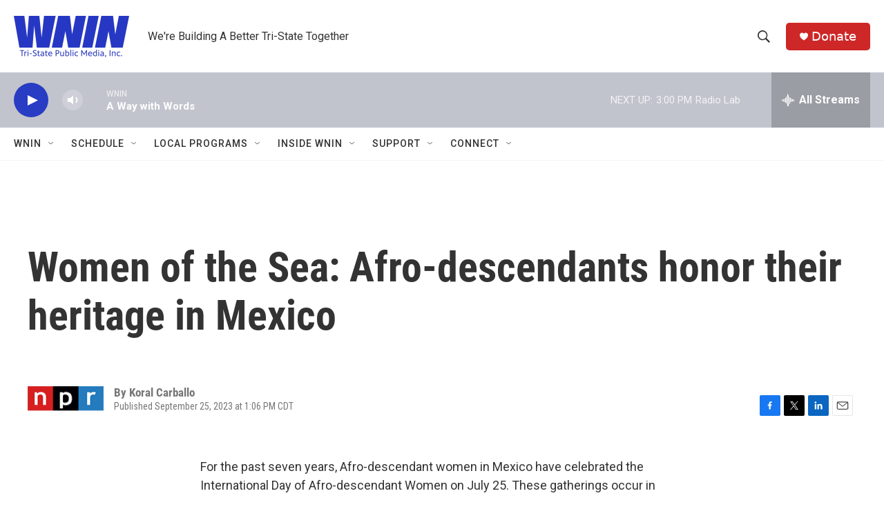

--- FILE ---
content_type: text/html
request_url: https://apps.npr.org/dailygraphics/graphics/women-of-sea-photos-20230921/Aleida.html?initialWidth=700&childId=responsive-embed-women-of-sea-photos-20230921-Aleida&parentTitle=Women%20of%20the%20Sea%3A%20Afro-descendants%20honor%20their%20heritage%20in%20Mexico&parentUrl=https%3A%2F%2Fnews.wnin.org%2F2023-09-25%2Fwomen-of-the-sea-afro-descendants-honor-their-heritage-in-mexico
body_size: 505
content:
<!doctype html>
<html lang="en">

<head>
    <meta charset="utf-8">
    <title>women-of-sea-photos-20230921</title>
    <meta name="viewport" content="width=device-width">
    <meta name="robots" content="noindex" />
    <base target="_blank">
    <link rel="stylesheet" href="./graphic.css">
    <script>window.GOOGLE_ANALYTICS_ID = "UA-5828686-75";</script>
    <!-- GDPR compliance -->
    <script src="https://apps.npr.org/gdpr/gdprCompliance.js"></script>
</head>
<body>


<div class="portrait-block left">
    <hr>
  <div class="row side-by-side">
    <div class="image-container">
      <img src="./synced/resized/Aleida.jpg" alt="">
      
      <p class="credit">Koral Carballo for<span class="widont">&nbsp;</span>NPR</p>
      
    </div>
    <div class="caption">
      <blockquote>Much of the memory and what has resisted for 500 years has been preserved by Black women through<span class="widont">&nbsp;</span>orality.</blockquote>
      <cite>
        <div class="name">
          Aleida Violeta Vazquez<span class="widont">&nbsp;</span>Cisneros
        </div>

        
      </cite>
    </div>
  </div>
</div>



<script src="./graphic.js"></script>

</body>
</html>


--- FILE ---
content_type: text/html
request_url: https://apps.npr.org/dailygraphics/graphics/women-of-sea-photos-20230921/Celeste.html?initialWidth=700&childId=responsive-embed-women-of-sea-photos-20230921-Celeste&parentTitle=Women%20of%20the%20Sea%3A%20Afro-descendants%20honor%20their%20heritage%20in%20Mexico&parentUrl=https%3A%2F%2Fnews.wnin.org%2F2023-09-25%2Fwomen-of-the-sea-afro-descendants-honor-their-heritage-in-mexico
body_size: 505
content:
<!doctype html>
<html lang="en">

<head>
    <meta charset="utf-8">
    <title>women-of-sea-photos-20230921</title>
    <meta name="viewport" content="width=device-width">
    <meta name="robots" content="noindex" />
    <base target="_blank">
    <link rel="stylesheet" href="./graphic.css">
    <script>window.GOOGLE_ANALYTICS_ID = "UA-5828686-75";</script>
    <!-- GDPR compliance -->
    <script src="https://apps.npr.org/gdpr/gdprCompliance.js"></script>
</head>
<body>


<div class="portrait-block right">
    <hr>
  <div class="row side-by-side">
    <div class="image-container">
      <img src="./synced/resized/Celeste.jpg" alt="">
      
      <p class="credit">Koral Carballo for<span class="widont">&nbsp;</span>NPR</p>
      
    </div>
    <div class="caption">
      <blockquote>Recognizing myself as Afro-Mexican gave me the opportunity to learn about my history<span class="widont">&nbsp;</span>&#8230;</blockquote>
      <cite>
        <div class="name">
          María Celeste Sánchez<span class="widont">&nbsp;</span>Ugía
        </div>

        
      </cite>
    </div>
  </div>
</div>



<script src="./graphic.js"></script>

</body>
</html>


--- FILE ---
content_type: text/html
request_url: https://apps.npr.org/dailygraphics/graphics/women-of-sea-photos-20230921/Dora.html?initialWidth=700&childId=responsive-embed-women-of-sea-photos-20230921-Dora&parentTitle=Women%20of%20the%20Sea%3A%20Afro-descendants%20honor%20their%20heritage%20in%20Mexico&parentUrl=https%3A%2F%2Fnews.wnin.org%2F2023-09-25%2Fwomen-of-the-sea-afro-descendants-honor-their-heritage-in-mexico
body_size: 488
content:
<!doctype html>
<html lang="en">

<head>
    <meta charset="utf-8">
    <title>women-of-sea-photos-20230921</title>
    <meta name="viewport" content="width=device-width">
    <meta name="robots" content="noindex" />
    <base target="_blank">
    <link rel="stylesheet" href="./graphic.css">
    <script>window.GOOGLE_ANALYTICS_ID = "UA-5828686-75";</script>
    <!-- GDPR compliance -->
    <script src="https://apps.npr.org/gdpr/gdprCompliance.js"></script>
</head>
<body>


<div class="portrait-block left">
    <hr>
  <div class="row side-by-side">
    <div class="image-container">
      <img src="./synced/resized/Dora.jpg" alt="">
      
      <p class="credit">Koral Carballo for<span class="widont">&nbsp;</span>NPR</p>
      
    </div>
    <div class="caption">
      <blockquote>Even though I was born in Tamiahua and now live in the USA, I am still Mexican and a Black<span class="widont">&nbsp;</span>woman.</blockquote>
      <cite>
        <div class="name">
          Dora Careaga
        </div>

        
      </cite>
    </div>
  </div>
</div>



<script src="./graphic.js"></script>

</body>
</html>


--- FILE ---
content_type: text/html
request_url: https://apps.npr.org/dailygraphics/graphics/women-of-sea-photos-20230921/Poli.html?initialWidth=700&childId=responsive-embed-women-of-sea-photos-20230921-Poli&parentTitle=Women%20of%20the%20Sea%3A%20Afro-descendants%20honor%20their%20heritage%20in%20Mexico&parentUrl=https%3A%2F%2Fnews.wnin.org%2F2023-09-25%2Fwomen-of-the-sea-afro-descendants-honor-their-heritage-in-mexico
body_size: 478
content:
<!doctype html>
<html lang="en">

<head>
    <meta charset="utf-8">
    <title>women-of-sea-photos-20230921</title>
    <meta name="viewport" content="width=device-width">
    <meta name="robots" content="noindex" />
    <base target="_blank">
    <link rel="stylesheet" href="./graphic.css">
    <script>window.GOOGLE_ANALYTICS_ID = "UA-5828686-75";</script>
    <!-- GDPR compliance -->
    <script src="https://apps.npr.org/gdpr/gdprCompliance.js"></script>
</head>
<body>


<div class="portrait-block right">
    <hr>
  <div class="row side-by-side">
    <div class="image-container">
      <img src="./synced/resized/Poli.jpg" alt="">
      
      <p class="credit">Koral Carballo for<span class="widont">&nbsp;</span>NPR</p>
      
    </div>
    <div class="caption">
      <blockquote>To be a Black woman is to be a leader, because we have been fighting all the time<span class="widont">&nbsp;</span>&#8230;</blockquote>
      <cite>
        <div class="name">
          Poli Havana
        </div>

        
      </cite>
    </div>
  </div>
</div>



<script src="./graphic.js"></script>

</body>
</html>


--- FILE ---
content_type: text/html
request_url: https://apps.npr.org/dailygraphics/graphics/women-of-sea-photos-20230921/Donaji.html?initialWidth=700&childId=responsive-embed-women-of-sea-photos-20230921-Donaji&parentTitle=Women%20of%20the%20Sea%3A%20Afro-descendants%20honor%20their%20heritage%20in%20Mexico&parentUrl=https%3A%2F%2Fnews.wnin.org%2F2023-09-25%2Fwomen-of-the-sea-afro-descendants-honor-their-heritage-in-mexico
body_size: 503
content:
<!doctype html>
<html lang="en">

<head>
    <meta charset="utf-8">
    <title>women-of-sea-photos-20230921</title>
    <meta name="viewport" content="width=device-width">
    <meta name="robots" content="noindex" />
    <base target="_blank">
    <link rel="stylesheet" href="./graphic.css">
    <script>window.GOOGLE_ANALYTICS_ID = "UA-5828686-75";</script>
    <!-- GDPR compliance -->
    <script src="https://apps.npr.org/gdpr/gdprCompliance.js"></script>
</head>
<body>


<div class="portrait-block left">
    <hr>
  <div class="row side-by-side">
    <div class="image-container">
      <img src="./synced/resized/Donaji.jpg" alt="">
      
      <p class="credit">Koral Carballo for<span class="widont">&nbsp;</span>NPR</p>
      
    </div>
    <div class="caption">
      <blockquote>Together with my allies, we have appropriated this term [Afro-descendant] in order to feel belonging and<span class="widont">&nbsp;</span>pride.</blockquote>
      <cite>
        <div class="name">
          Donají Mendez
        </div>

        
      </cite>
    </div>
  </div>
</div>



<script src="./graphic.js"></script>

</body>
</html>


--- FILE ---
content_type: text/html
request_url: https://apps.npr.org/dailygraphics/graphics/women-of-sea-photos-20230921/Mayra.html?initialWidth=700&childId=responsive-embed-women-of-sea-photos-20230921-Mayra&parentTitle=Women%20of%20the%20Sea%3A%20Afro-descendants%20honor%20their%20heritage%20in%20Mexico&parentUrl=https%3A%2F%2Fnews.wnin.org%2F2023-09-25%2Fwomen-of-the-sea-afro-descendants-honor-their-heritage-in-mexico
body_size: 499
content:
<!doctype html>
<html lang="en">

<head>
    <meta charset="utf-8">
    <title>women-of-sea-photos-20230921</title>
    <meta name="viewport" content="width=device-width">
    <meta name="robots" content="noindex" />
    <base target="_blank">
    <link rel="stylesheet" href="./graphic.css">
    <script>window.GOOGLE_ANALYTICS_ID = "UA-5828686-75";</script>
    <!-- GDPR compliance -->
    <script src="https://apps.npr.org/gdpr/gdprCompliance.js"></script>
</head>
<body>


<div class="portrait-block right">
    <hr>
  <div class="row side-by-side">
    <div class="image-container">
      <img src="./synced/resized/Mayra.jpg" alt="">
      
      <p class="credit">Koral Carballo for<span class="widont">&nbsp;</span>NPR</p>
      
    </div>
    <div class="caption">
      <blockquote>We are breaking with our destiny and vindicating our ancestors who did not have the opportunity to dance with us<span class="widont">&nbsp;</span>&#8230;</blockquote>
      <cite>
        <div class="name">
          Mayra Herrera
        </div>

        
      </cite>
    </div>
  </div>
</div>



<script src="./graphic.js"></script>

</body>
</html>


--- FILE ---
content_type: text/html
request_url: https://apps.npr.org/dailygraphics/graphics/women-of-sea-photos-20230921/Junko.html?initialWidth=700&childId=responsive-embed-women-of-sea-photos-20230921-Junko&parentTitle=Women%20of%20the%20Sea%3A%20Afro-descendants%20honor%20their%20heritage%20in%20Mexico&parentUrl=https%3A%2F%2Fnews.wnin.org%2F2023-09-25%2Fwomen-of-the-sea-afro-descendants-honor-their-heritage-in-mexico
body_size: 460
content:
<!doctype html>
<html lang="en">

<head>
    <meta charset="utf-8">
    <title>women-of-sea-photos-20230921</title>
    <meta name="viewport" content="width=device-width">
    <meta name="robots" content="noindex" />
    <base target="_blank">
    <link rel="stylesheet" href="./graphic.css">
    <script>window.GOOGLE_ANALYTICS_ID = "UA-5828686-75";</script>
    <!-- GDPR compliance -->
    <script src="https://apps.npr.org/gdpr/gdprCompliance.js"></script>
</head>
<body>


<div class="portrait-block left">
    <hr>
  <div class="row side-by-side">
    <div class="image-container">
      <img src="./synced/resized/Junko.jpg" alt="">
      
      <p class="credit">Koral Carballo for<span class="widont">&nbsp;</span>NPR</p>
      
    </div>
    <div class="caption">
      <blockquote>It is a way in which I move around the world<span class="widont">&nbsp;</span>&#8230;</blockquote>
      <cite>
        <div class="name">
          Jumko Ogata
        </div>

        
      </cite>
    </div>
  </div>
</div>



<script src="./graphic.js"></script>

</body>
</html>


--- FILE ---
content_type: text/html
request_url: https://apps.npr.org/dailygraphics/graphics/women-of-sea-photos-20230921/Yolanda.html?initialWidth=700&childId=responsive-embed-women-of-sea-photos-20230921-Yolanda&parentTitle=Women%20of%20the%20Sea%3A%20Afro-descendants%20honor%20their%20heritage%20in%20Mexico&parentUrl=https%3A%2F%2Fnews.wnin.org%2F2023-09-25%2Fwomen-of-the-sea-afro-descendants-honor-their-heritage-in-mexico
body_size: 460
content:
<!doctype html>
<html lang="en">

<head>
    <meta charset="utf-8">
    <title>women-of-sea-photos-20230921</title>
    <meta name="viewport" content="width=device-width">
    <meta name="robots" content="noindex" />
    <base target="_blank">
    <link rel="stylesheet" href="./graphic.css">
    <script>window.GOOGLE_ANALYTICS_ID = "UA-5828686-75";</script>
    <!-- GDPR compliance -->
    <script src="https://apps.npr.org/gdpr/gdprCompliance.js"></script>
</head>
<body>


<div class="portrait-block right">
    <hr>
  <div class="row side-by-side">
    <div class="image-container">
      <img src="./synced/resized/Yolanda.jpg" alt="">
      
      <p class="credit">Koral Carballo for<span class="widont">&nbsp;</span>NPR</p>
      
    </div>
    <div class="caption">
      <blockquote>It is a day where I feel happy together with my<span class="widont">&nbsp;</span>sisters.</blockquote>
      <cite>
        <div class="name">
          Yolanda Camacho
        </div>

        
      </cite>
    </div>
  </div>
</div>



<script src="./graphic.js"></script>

</body>
</html>


--- FILE ---
content_type: text/html
request_url: https://apps.npr.org/dailygraphics/graphics/women-of-sea-photos-20230921/Paula.html?initialWidth=700&childId=responsive-embed-women-of-sea-photos-20230921-Paula&parentTitle=Women%20of%20the%20Sea%3A%20Afro-descendants%20honor%20their%20heritage%20in%20Mexico&parentUrl=https%3A%2F%2Fnews.wnin.org%2F2023-09-25%2Fwomen-of-the-sea-afro-descendants-honor-their-heritage-in-mexico
body_size: 490
content:
<!doctype html>
<html lang="en">

<head>
    <meta charset="utf-8">
    <title>women-of-sea-photos-20230921</title>
    <meta name="viewport" content="width=device-width">
    <meta name="robots" content="noindex" />
    <base target="_blank">
    <link rel="stylesheet" href="./graphic.css">
    <script>window.GOOGLE_ANALYTICS_ID = "UA-5828686-75";</script>
    <!-- GDPR compliance -->
    <script src="https://apps.npr.org/gdpr/gdprCompliance.js"></script>
</head>
<body>


<div class="portrait-block left">
    <hr>
  <div class="row side-by-side">
    <div class="image-container">
      <img src="./synced/resized/Paula.jpg" alt="">
      
      <p class="credit">Koral Carballo for<span class="widont">&nbsp;</span>NPR</p>
      
    </div>
    <div class="caption">
      <blockquote>Motivated by racism, my personal experience gave me the strength to continue fighting<span class="widont">&nbsp;</span>&#8230;</blockquote>
      <cite>
        <div class="name">
          Paula Cruz Guzman
        </div>

        
      </cite>
    </div>
  </div>
</div>



<script src="./graphic.js"></script>

</body>
</html>


--- FILE ---
content_type: text/css
request_url: https://apps.npr.org/dailygraphics/graphics/women-of-sea-photos-20230921/graphic.css
body_size: 1460
content:
* {
  box-sizing: border-box;
  -webkit-tap-highlight-color: transparent;
}
html {
  -webkit-text-size-adjust: none;
}
body {
  margin: 0;
  padding: 33px 0;
  font: 14px/1.4 'Helvetica Neue', 'Helvetica', 'Arial', sans-serif;
  color: #555;
  touch-action: manipulation;
}
img,
svg {
  max-width: 100%;
}
h1 {
  margin: 0 0 33px 0;
  font-size: 20px;
  color: #666;
  font-family: 'Lato', 'Helvetica Neue', 'Helvetica', 'Arial', sans-serif;
  font-weight: normal;
  line-height: 1.3;
  font-weight: 400;
  -webkit-font-smoothing: antialiased;
}
h2 {
  font-weight: normal;
  color: #777;
  font-size: 12px;
  margin: -22px 0 22px 0;
  line-height: 1.6;
}
h3 {
  font-family: 'Source Sans Pro', 'Helvetica Neue', 'Helvetica', 'Arial', sans-serif;
  font-weight: 600;
  letter-spacing: 0.01em;
  text-transform: uppercase;
  letter-spacing: 0.05em;
  -webkit-font-smoothing: antialiased;
  margin: 0 0 15px 0;
  padding-top: 0;
  line-height: 1.2;
  font-size: 12px;
  color: #333;
}
.nowrap {
  white-space: nowrap;
}
.footnotes {
  margin-bottom: 20px;
}
.footnotes h4 {
  margin: 2px 0 7px 0;
  color: #666;
  font-size: 11px;
}
.footnotes p,
.footer p {
  margin: 2px 0 0 0;
  font-size: 11px;
  line-height: 1.7;
  color: #999;
}
.footer p {
  font-style: italic;
}
.footer p em {
  font-style: normal;
}
.footnotes p strong {
  color: #666;
}
a,
a:link,
a:visited {
  color: #4774CC;
  text-decoration: none;
}
a:hover,
a:active {
  color: #bccae5;
}
.graphic-wrapper {
  position: relative;
}
.graphic {
  position: relative;
  margin-bottom: 11px;
}
.graphic::after {
  content: "";
  display: block;
  height: 0;
  clear: both;
}
.graphic img {
  max-width: 100%;
  height: auto;
}
.key {
  margin: -11px 0 33px 0;
  padding: 0;
  list-style-type: none;
}
.key .key-item {
  display: inline-block;
  margin: 0 18px 0 0;
  padding: 0;
  line-height: 15px;
}
.key .key-item b {
  display: inline-block;
  width: 15px;
  height: 15px;
  margin-right: 6px;
  float: left;
}
.key .key-item label {
  white-space: nowrap;
  font-size: 12px;
  color: #666;
  font-weight: normal;
  -webkit-font-smoothing: antialiased;
}
svg {
  overflow: hidden;
}
.axis {
  font-size: 11px;
  -webkit-font-smoothing: antialiased;
  fill: #999;
}
.axis path,
.axis line {
  fill: none;
  stroke: #ccc;
  shape-rendering: crispEdges;
}
.axis.y path {
  display: none;
}
.axis.y .tick line {
  display: none;
}
.grid path {
  display: none;
}
.grid .tick {
  stroke: #eee;
  color: #eee;
  stroke-width: 1px;
  shape-rendering: crispEdges;
}
.grid.y g:first-child line {
  display: none;
}
.zero-line {
  stroke: #666;
  stroke-width: 1px;
  shape-rendering: crispEdges;
}
line,
rect {
  shape-rendering: crispEdges;
}
.bars rect {
  fill: #17807E;
}
.labels {
  position: absolute;
  margin: 0;
  padding: 0;
  list-style-type: none;
  border: none;
}
.labels li {
  position: absolute;
  text-align: right;
  font-size: 12px;
  line-height: 1.3;
  color: #666;
  display: table;
  -webkit-font-smoothing: antialiased;
}
.labels li span {
  display: table-cell;
  vertical-align: middle;
}
.value text {
  font-size: 10px;
  -webkit-font-smoothing: antialiased;
}
.value text.in {
  fill: #fff;
}
.value text.out {
  fill: #999;
}
body.hp {
  padding-top: 0;
  padding-bottom: 10px;
}
body.childlink {
  margin-left: auto;
  margin-right: auto;
  max-width: 800px;
}
img:not([alt]) {
  outline: 3px solid red;
}
[role="img"] img:not([alt]) {
  outline: none;
}
.sr-only {
  opacity: 0;
  position: absolute;
  left: -1000px;
  clip: inset(0, 0, 0, 0);
  width: 1px;
  height: 1px;
}
.portrait-block {
  max-width: 1000px;
  margin-left: auto;
  margin-right: auto;
}
.portrait-block .row.side-by-side {
  display: flex;
  align-items: center;
}
@media screen and (max-width: 500px) {
  .portrait-block .row.side-by-side {
    display: block;
  }
}
.portrait-block hr {
  max-width: 90%;
  border: 2px solid #EEE;
  margin: 30px auto;
}
.portrait-block .image-container {
  flex: 0 1 50%;
}
.portrait-block .image-container img {
  margin: auto;
  width: 100%;
  max-width: 1000px;
  display: block;
}
.center.portrait-block .image-container {
  max-width: 650px;
  margin-left: auto;
  margin-right: auto;
}
.portrait-block.right .image-container {
  order: 2;
}
.portrait-block .caption {
  padding: 2em;
  flex: 1;
  max-width: 680px;
  margin: auto;
}
.portrait-block .credit {
  color: #767676;
  font-size: 10px;
  font-style: italic;
  line-height: 20px;
  margin: 0;
  -webkit-font-smoothing: unset;
}
.portrait-block blockquote {
  font-family: 'Lato', 'Helvetica Neue', 'Helvetica', 'Arial', sans-serif;
  font-weight: normal;
  letter-spacing: 0.025em;
  color: #666;
  font-size: 1.3rem;
  margin: 0 0 1rem;
  padding: 0;
  line-height: 1.4;
  position: relative;
}
.portrait-block blockquote::before {
  content: "“";
  position: absolute;
  margin-left: -10px;
}
.portrait-block blockquote::after {
  content: "”";
}
.portrait-block cite {
  font-family: 'Lato', 'Helvetica Neue', 'Helvetica', 'Arial', sans-serif;
  font-weight: normal;
  letter-spacing: 0.025em;
  font-size: 1.1rem;
  display: inline-block;
  margin-top: 16px;
  font-style: normal;
}
.portrait-block cite .name {
  text-transform: uppercase;
  font-weight: bold;
  margin-bottom: 0.5rem;
}
.portrait-block cite .name .age,
.portrait-block cite .name .occupation,
.portrait-block cite .name .description {
  font-weight: normal;
  text-transform: none;
  color: #787878;
}
.portrait-block p.photo-caption {
  font-size: 0.85rem;
  color: #787878;
  margin: 1.4em 0 0 0;
}
body {
  padding-bottom: 5px;
}


--- FILE ---
content_type: application/javascript
request_url: https://apps.npr.org/dailygraphics/graphics/women-of-sea-photos-20230921/graphic.js
body_size: 4152
content:
(function (global, factory) {
  typeof exports === 'object' && typeof module !== 'undefined' ? module.exports = factory() :
  typeof define === 'function' && define.amd ? define(factory) :
  (global = typeof globalThis !== 'undefined' ? globalThis : global || self, global.dailygraphics = factory());
})(this, (function () { 'use strict';

  var graphic = {};

  var classify = function (str) {
    return (str + "").toLowerCase().replace(/\s+/g, '-') // Replace spaces with -
    .replace(/[^\w\-]+/g, '') // Remove all non-word chars
    .replace(/\-\-+/g, '-') // Replace multiple - with single -
    .replace(/^-+/, '') // Trim - from start of text
    .replace(/-+$/, ''); // Trim - from end of text
  };

  var colors = {
    "red1": "#6C2315",
    "red2": "#A23520",
    "red3": "#D8472B",
    "red4": "#E27560",
    "red5": "#ECA395",
    "red6": "#F5D1CA",
    "orange1": "#714616",
    "orange2": "#AA6A21",
    "orange3": "#E38D2C",
    "orange4": "#EAAA61",
    "orange5": "#F1C696",
    "orange6": "#F8E2CA",
    "yellow1": "#77631B",
    "yellow2": "#B39429",
    "yellow3": "#EFC637",
    "yellow4": "#F3D469",
    "yellow5": "#F7E39B",
    "yellow6": "#FBF1CD",
    "teal1": "#0B403F",
    "teal2": "#11605E",
    "teal3": "#17807E",
    "teal4": "#51A09E",
    "teal5": "#8BC0BF",
    "teal6": "#C5DFDF",
    "blue1": "#28556F",
    "blue2": "#3D7FA6",
    "blue3": "#51AADE",
    "blue4": "#7DBFE6",
    "blue5": "#A8D5EF",
    "blue6": "#D3EAF7"
  };

  var fmtComma = s => s.toLocaleString("en-US").replace(/\.0+$/, "");

  var getAPMonth$1 = function (date) {
    var apMonths = ["Jan.", "Feb.", "March", "April", "May", "June", "July", "Aug.", "Sept.", "Oct.", "Nov.", "Dec."];
    var thisMonth = date.getMonth();
    return apMonths[thisMonth];
  };

  var getAPMonth = getAPMonth$1;
  var formatters = {
    // 81
    yearAbbrev: d => (d.getFullYear() + "").slice(-2),
    // 1981
    yearFull: d => d.getFullYear(),
    // 7, 1981
    dayYear: d => d.getDate() + ", " + d.getFullYear(),
    // Nov. 7
    monthDay: d => getAPMonth(d) + " " + d.getDate(),
    // Nov. 7, 1981
    dateFull: d => getAPMonth(d) + " " + formatters.dayYear(d)
  };
  var formatDate = formatters;

  var formatStyle = function (props) {
    var s = "";

    for (var key in props) {
      s += `${key}: ${props[key].toString()}; `;
    }

    return s;
  };

  var getLocation = function (href) {
    var l = document.createElement("a");
    l.href = href;
    return l;
  };

  var getParameterByName$2 = function (name) {
    return new URLSearchParams(window.location.search).get(name);
  };

  /*
   * Checks if we are in production based on the url hostname
   * When embedded with pym it checks the parentUrl param
   * - If a url is given checks that
   * - If no url is given checks window.location.href
   */

  var isProduction = function () {
    let u = arguments.length > 0 && arguments[0] !== undefined ? arguments[0] : window.location.href;
    var url = new URL(u);
    var parentURL = url.searchParams.get("parentUrl");

    if (parentURL) {
      var parent = new URL(parentURL);
      return !parent.hostname.match(/^localhost|^stage-|^www-s1/i);
    }

    return true;
  };

  var makeTranslate = (x, y) => `translate(${x}, ${y})`;

  var urlToLocation$1 = function (url) {
    var a = document.createElement('a');
    a.href = url;
    return a;
  };

  /*
  * Wrap a block of SVG text to a given width
  * adapted from http://bl.ocks.org/mbostock/7555321
  */

  var wrapText = function (texts, width, lineHeight) {
    var eachText = function (text) {
      // work with arrays as well
      var words = text.textContent.split(/\s+/).reverse();
      var word = null;
      var line = [];
      var lineNumber = 0;
      var x = text.getAttribute("x") || 0;
      var y = text.getAttribute("y") || 0;
      var dx = parseFloat(text.getAttribute("dx")) || 0;
      var dy = parseFloat(text.getAttribute("dy")) || 0;
      text.textContent = "";
      var NS = "http://www.w3.org/2000/svg";
      var tspan = document.createElementNS(NS, "tspan");
      text.appendChild(tspan);
      var attrs = {
        x,
        y,
        dx: dx + "px",
        dy: dy + "px"
      };

      for (var k in attrs) {
        tspan.setAttribute(k, attrs[k]);
      }

      while (word = words.pop()) {
        line.push(word);
        tspan.textContent = line.join(" ");

        if (tspan.getComputedTextLength() > width) {
          line.pop();
          tspan.textContent = line.join(" ");
          line = [word];
          lineNumber += 1;
          tspan = document.createElementNS(NS, "tspan");
          text.appendChild(tspan);
          var attrs = {
            x,
            y,
            dx: dx + "px",
            dy: lineNumber * lineHeight + dy + "px"
          };

          for (var k in attrs) {
            tspan.setAttribute(k, attrs[k]);
          }

          tspan.textContent = word;
        }
      }
    }; // convert D3 to array


    if ("each" in texts) {
      // call D3-style
      texts = texts.nodes();
    }

    texts.forEach(eachText);
  };

  /*
   * Basic Javascript helpers used in analytics.js and graphics code.
   */
  var helpers = {
    classify: classify,
    COLORS: colors,
    fmtComma: fmtComma,
    formatDate: formatDate,
    formatStyle: formatStyle,
    getAPMonth: getAPMonth$1,
    getLocation: getLocation,
    getParameterByName: getParameterByName$2,
    isProduction: isProduction,
    makeTranslate: makeTranslate,
    urlToLocation: urlToLocation$1,
    wrapText: wrapText
  };

  /*
  These strings, e.g. 'C0001', come from OneTrust, and can be edited in the "categorizations" section of OneTrust's app.
  Be sure to update this file if you make changes in OneTrust's app.
  This file also exists in the DM and ID/Auth codebases
   */
  const STRICTLY_NECESSARY = 'C0001';
  const PERFORMANCE_AND_ANALYTICS = 'C0002';
  const FUNCTIONAL = 'C0003';
  const TARGETING_AND_SPONSOR = 'C0004';
  const SOCIAL_MEDIA = 'C0005';

  function hasConsentedTo(category) {
    // checking for "window" because this could run in a windowless unit-test environment
    if (window && typeof window.OnetrustActiveGroups !== 'undefined') {
      return window.OnetrustActiveGroups.split(',').includes(category);
    }

    return true;
  }

  var dataConsent = {
    STRICTLY_NECESSARY,
    PERFORMANCE_AND_ANALYTICS,
    FUNCTIONAL,
    TARGETING_AND_SPONSOR,
    SOCIAL_MEDIA,
    hasConsentedTo
  };

  /*
   * Module for tracking standardized analytics.
   */
  var {
    getParameterByName: getParameterByName$1,
    urlToLocation
  } = helpers;
  var DataConsent = dataConsent;

  (function () {
    var googleAnalyticsAlreadyInitialized = false;
    /*
     * Google Analytics
     */

    var DIMENSION_PARENT_URL = 'dimension1';
    var DIMENSION_PARENT_HOSTNAME = 'dimension2';
    var DIMENSION_PARENT_INITIAL_WIDTH = 'dimension3';

    var setupGoogle = function () {
      // Bail early if opted out of Performance and Analytics consent groups
      if (!DataConsent.hasConsentedTo(DataConsent.PERFORMANCE_AND_ANALYTICS)) return;

      (function (i, s, o, g, r, a, m) {
        i['GoogleAnalyticsObject'] = r;
        i[r] = i[r] || function () {
          (i[r].q = i[r].q || []).push(arguments);
        }, i[r].l = 1 * new Date();
        a = s.createElement(o), m = s.getElementsByTagName(o)[0];
        a.async = 1;
        a.src = g;
        m.parentNode.insertBefore(a, m);
      })(window, document, 'script', 'https://www.google-analytics.com/analytics.js', 'ga');

      ga('create', window.GOOGLE_ANALYTICS_ID, 'auto'); // By default Google tracks the query string, but we want to ignore it.

      var location = window.location.protocol + '//' + window.location.hostname + window.location.pathname;
      ga('set', 'location', location);
      ga('set', 'page', window.location.pathname); // Custom dimensions & metrics

      var parentUrl = getParameterByName$1('parentUrl') || '';
      var parentHostname = '';

      if (parentUrl) {
        parentHostname = urlToLocation(parentUrl).hostname;
      }

      var initialWidth = getParameterByName$1('initialWidth') || '';
      var customData = {};
      customData[DIMENSION_PARENT_URL] = parentUrl;
      customData[DIMENSION_PARENT_HOSTNAME] = parentHostname;
      customData[DIMENSION_PARENT_INITIAL_WIDTH] = initialWidth; // Track pageview

      ga('send', 'pageview', customData);
      googleAnalyticsAlreadyInitialized = true;
    };
    /*
     * Event tracking.
     */


    var trackEvent = function (eventName, label, value) {
      // Bail early if opted out of Performance and Analytics consent groups
      if (!DataConsent.hasConsentedTo(DataConsent.PERFORMANCE_AND_ANALYTICS)) return;
      var eventData = {
        'hitType': 'event',
        'eventCategory': document.title,
        'eventAction': eventName
      };

      if (label) {
        eventData['eventLabel'] = label;
      }

      if (value) {
        eventData['eventValue'] = value;
      } // Track details about the parent with each event


      var parentUrl = getParameterByName$1('parentUrl') || '';
      var parentHostname = '';

      if (parentUrl) {
        parentHostname = urlToLocation(parentUrl).hostname;
      }

      eventData[DIMENSION_PARENT_URL] = parentUrl;
      eventData[DIMENSION_PARENT_HOSTNAME] = parentHostname;
      ga('send', eventData);
    };

    setupGoogle(); // Listen for DataConsentChanged event

    document.addEventListener('npr:DataConsentChanged', () => {
      // Bail early if GA's already been set up
      if (googleAnalyticsAlreadyInitialized) return; // When a user opts into performance and analytics cookies, initialize GA

      if (DataConsent.hasConsentedTo(DataConsent.PERFORMANCE_AND_ANALYTICS)) {
        setupGoogle();
      }
    });
    return {
      'trackEvent': trackEvent
    };
  })();

  var {
    getParameterByName
  } = helpers;
  var pym_1 = new Promise(ok => {
    var url = "https://pym.nprapps.org/pym.v1.min.js";
    var script = document.createElement("script");
    script.src = url;
    document.head.appendChild(script);

    script.onload = function () {
      var child = new pym.Child(); // child.onMessage("on-screen", function(bucket) {
      //   analytics.trackEvent("on-screen", bucket);
      // });
      // child.onMessage("scroll-depth", function(data) {
      //   data = JSON.parse(data);
      //   analytics.trackEvent("scroll-depth", data.percent, data.seconds);
      // });

      ok(child);
    };
  });

  switch (getParameterByName("mode")) {
    // Homepage (if someone clicked the "This code will be embedded
    // on the NPR homepage." checkbox when pulling the embed code.)
    case "hp":
      document.body.classList.add("hp"); // isHomepage = true;

      break;
    // Direct links to the child page (iOS app workaround link)

    case "childlink":
      document.body.classList.add("childlink");
      break;
  }

  var url = "https://apps.npr.org/dailygraphics/graphics/fonts/js/lib/webfont.js";
  var script = document.createElement("script");
  script.src = url;
  document.head.appendChild(script);

  script.onload = function () {
    WebFont.load({
      custom: {
        families: ['Lato:n4,n9,i4,i9', 'Source+Sans+Pro:n6'],
        urls: ['https://s.npr.org/templates/css/fonts/Lato.css', 'https://s.npr.org/templates/css/fonts/SourceSansPro.css']
      },
      timeout: 10000
    });
  };

  ({
    isMobile: window.matchMedia("(max-width: 500px)"),
    isDesktop: window.matchMedia("(min-width: 501px)")
  });

  var pym$1 = pym_1;

  var onWindowLoaded = function () {
    pym$1.then(child => {
      child.sendHeight();
      window.addEventListener("resize", () => child.sendHeight());
    });
  }; // Initially load the graphic
  // wait for images to load. see: https://developer.mozilla.org/en-US/docs/Web/API/Window/load_event


  window.addEventListener("load", onWindowLoaded);

  return graphic;

}));

//# sourceMappingURL=./graphic.js.map

--- FILE ---
content_type: application/javascript
request_url: https://apps.npr.org/dailygraphics/graphics/women-of-sea-photos-20230921/graphic.js
body_size: 4152
content:
(function (global, factory) {
  typeof exports === 'object' && typeof module !== 'undefined' ? module.exports = factory() :
  typeof define === 'function' && define.amd ? define(factory) :
  (global = typeof globalThis !== 'undefined' ? globalThis : global || self, global.dailygraphics = factory());
})(this, (function () { 'use strict';

  var graphic = {};

  var classify = function (str) {
    return (str + "").toLowerCase().replace(/\s+/g, '-') // Replace spaces with -
    .replace(/[^\w\-]+/g, '') // Remove all non-word chars
    .replace(/\-\-+/g, '-') // Replace multiple - with single -
    .replace(/^-+/, '') // Trim - from start of text
    .replace(/-+$/, ''); // Trim - from end of text
  };

  var colors = {
    "red1": "#6C2315",
    "red2": "#A23520",
    "red3": "#D8472B",
    "red4": "#E27560",
    "red5": "#ECA395",
    "red6": "#F5D1CA",
    "orange1": "#714616",
    "orange2": "#AA6A21",
    "orange3": "#E38D2C",
    "orange4": "#EAAA61",
    "orange5": "#F1C696",
    "orange6": "#F8E2CA",
    "yellow1": "#77631B",
    "yellow2": "#B39429",
    "yellow3": "#EFC637",
    "yellow4": "#F3D469",
    "yellow5": "#F7E39B",
    "yellow6": "#FBF1CD",
    "teal1": "#0B403F",
    "teal2": "#11605E",
    "teal3": "#17807E",
    "teal4": "#51A09E",
    "teal5": "#8BC0BF",
    "teal6": "#C5DFDF",
    "blue1": "#28556F",
    "blue2": "#3D7FA6",
    "blue3": "#51AADE",
    "blue4": "#7DBFE6",
    "blue5": "#A8D5EF",
    "blue6": "#D3EAF7"
  };

  var fmtComma = s => s.toLocaleString("en-US").replace(/\.0+$/, "");

  var getAPMonth$1 = function (date) {
    var apMonths = ["Jan.", "Feb.", "March", "April", "May", "June", "July", "Aug.", "Sept.", "Oct.", "Nov.", "Dec."];
    var thisMonth = date.getMonth();
    return apMonths[thisMonth];
  };

  var getAPMonth = getAPMonth$1;
  var formatters = {
    // 81
    yearAbbrev: d => (d.getFullYear() + "").slice(-2),
    // 1981
    yearFull: d => d.getFullYear(),
    // 7, 1981
    dayYear: d => d.getDate() + ", " + d.getFullYear(),
    // Nov. 7
    monthDay: d => getAPMonth(d) + " " + d.getDate(),
    // Nov. 7, 1981
    dateFull: d => getAPMonth(d) + " " + formatters.dayYear(d)
  };
  var formatDate = formatters;

  var formatStyle = function (props) {
    var s = "";

    for (var key in props) {
      s += `${key}: ${props[key].toString()}; `;
    }

    return s;
  };

  var getLocation = function (href) {
    var l = document.createElement("a");
    l.href = href;
    return l;
  };

  var getParameterByName$2 = function (name) {
    return new URLSearchParams(window.location.search).get(name);
  };

  /*
   * Checks if we are in production based on the url hostname
   * When embedded with pym it checks the parentUrl param
   * - If a url is given checks that
   * - If no url is given checks window.location.href
   */

  var isProduction = function () {
    let u = arguments.length > 0 && arguments[0] !== undefined ? arguments[0] : window.location.href;
    var url = new URL(u);
    var parentURL = url.searchParams.get("parentUrl");

    if (parentURL) {
      var parent = new URL(parentURL);
      return !parent.hostname.match(/^localhost|^stage-|^www-s1/i);
    }

    return true;
  };

  var makeTranslate = (x, y) => `translate(${x}, ${y})`;

  var urlToLocation$1 = function (url) {
    var a = document.createElement('a');
    a.href = url;
    return a;
  };

  /*
  * Wrap a block of SVG text to a given width
  * adapted from http://bl.ocks.org/mbostock/7555321
  */

  var wrapText = function (texts, width, lineHeight) {
    var eachText = function (text) {
      // work with arrays as well
      var words = text.textContent.split(/\s+/).reverse();
      var word = null;
      var line = [];
      var lineNumber = 0;
      var x = text.getAttribute("x") || 0;
      var y = text.getAttribute("y") || 0;
      var dx = parseFloat(text.getAttribute("dx")) || 0;
      var dy = parseFloat(text.getAttribute("dy")) || 0;
      text.textContent = "";
      var NS = "http://www.w3.org/2000/svg";
      var tspan = document.createElementNS(NS, "tspan");
      text.appendChild(tspan);
      var attrs = {
        x,
        y,
        dx: dx + "px",
        dy: dy + "px"
      };

      for (var k in attrs) {
        tspan.setAttribute(k, attrs[k]);
      }

      while (word = words.pop()) {
        line.push(word);
        tspan.textContent = line.join(" ");

        if (tspan.getComputedTextLength() > width) {
          line.pop();
          tspan.textContent = line.join(" ");
          line = [word];
          lineNumber += 1;
          tspan = document.createElementNS(NS, "tspan");
          text.appendChild(tspan);
          var attrs = {
            x,
            y,
            dx: dx + "px",
            dy: lineNumber * lineHeight + dy + "px"
          };

          for (var k in attrs) {
            tspan.setAttribute(k, attrs[k]);
          }

          tspan.textContent = word;
        }
      }
    }; // convert D3 to array


    if ("each" in texts) {
      // call D3-style
      texts = texts.nodes();
    }

    texts.forEach(eachText);
  };

  /*
   * Basic Javascript helpers used in analytics.js and graphics code.
   */
  var helpers = {
    classify: classify,
    COLORS: colors,
    fmtComma: fmtComma,
    formatDate: formatDate,
    formatStyle: formatStyle,
    getAPMonth: getAPMonth$1,
    getLocation: getLocation,
    getParameterByName: getParameterByName$2,
    isProduction: isProduction,
    makeTranslate: makeTranslate,
    urlToLocation: urlToLocation$1,
    wrapText: wrapText
  };

  /*
  These strings, e.g. 'C0001', come from OneTrust, and can be edited in the "categorizations" section of OneTrust's app.
  Be sure to update this file if you make changes in OneTrust's app.
  This file also exists in the DM and ID/Auth codebases
   */
  const STRICTLY_NECESSARY = 'C0001';
  const PERFORMANCE_AND_ANALYTICS = 'C0002';
  const FUNCTIONAL = 'C0003';
  const TARGETING_AND_SPONSOR = 'C0004';
  const SOCIAL_MEDIA = 'C0005';

  function hasConsentedTo(category) {
    // checking for "window" because this could run in a windowless unit-test environment
    if (window && typeof window.OnetrustActiveGroups !== 'undefined') {
      return window.OnetrustActiveGroups.split(',').includes(category);
    }

    return true;
  }

  var dataConsent = {
    STRICTLY_NECESSARY,
    PERFORMANCE_AND_ANALYTICS,
    FUNCTIONAL,
    TARGETING_AND_SPONSOR,
    SOCIAL_MEDIA,
    hasConsentedTo
  };

  /*
   * Module for tracking standardized analytics.
   */
  var {
    getParameterByName: getParameterByName$1,
    urlToLocation
  } = helpers;
  var DataConsent = dataConsent;

  (function () {
    var googleAnalyticsAlreadyInitialized = false;
    /*
     * Google Analytics
     */

    var DIMENSION_PARENT_URL = 'dimension1';
    var DIMENSION_PARENT_HOSTNAME = 'dimension2';
    var DIMENSION_PARENT_INITIAL_WIDTH = 'dimension3';

    var setupGoogle = function () {
      // Bail early if opted out of Performance and Analytics consent groups
      if (!DataConsent.hasConsentedTo(DataConsent.PERFORMANCE_AND_ANALYTICS)) return;

      (function (i, s, o, g, r, a, m) {
        i['GoogleAnalyticsObject'] = r;
        i[r] = i[r] || function () {
          (i[r].q = i[r].q || []).push(arguments);
        }, i[r].l = 1 * new Date();
        a = s.createElement(o), m = s.getElementsByTagName(o)[0];
        a.async = 1;
        a.src = g;
        m.parentNode.insertBefore(a, m);
      })(window, document, 'script', 'https://www.google-analytics.com/analytics.js', 'ga');

      ga('create', window.GOOGLE_ANALYTICS_ID, 'auto'); // By default Google tracks the query string, but we want to ignore it.

      var location = window.location.protocol + '//' + window.location.hostname + window.location.pathname;
      ga('set', 'location', location);
      ga('set', 'page', window.location.pathname); // Custom dimensions & metrics

      var parentUrl = getParameterByName$1('parentUrl') || '';
      var parentHostname = '';

      if (parentUrl) {
        parentHostname = urlToLocation(parentUrl).hostname;
      }

      var initialWidth = getParameterByName$1('initialWidth') || '';
      var customData = {};
      customData[DIMENSION_PARENT_URL] = parentUrl;
      customData[DIMENSION_PARENT_HOSTNAME] = parentHostname;
      customData[DIMENSION_PARENT_INITIAL_WIDTH] = initialWidth; // Track pageview

      ga('send', 'pageview', customData);
      googleAnalyticsAlreadyInitialized = true;
    };
    /*
     * Event tracking.
     */


    var trackEvent = function (eventName, label, value) {
      // Bail early if opted out of Performance and Analytics consent groups
      if (!DataConsent.hasConsentedTo(DataConsent.PERFORMANCE_AND_ANALYTICS)) return;
      var eventData = {
        'hitType': 'event',
        'eventCategory': document.title,
        'eventAction': eventName
      };

      if (label) {
        eventData['eventLabel'] = label;
      }

      if (value) {
        eventData['eventValue'] = value;
      } // Track details about the parent with each event


      var parentUrl = getParameterByName$1('parentUrl') || '';
      var parentHostname = '';

      if (parentUrl) {
        parentHostname = urlToLocation(parentUrl).hostname;
      }

      eventData[DIMENSION_PARENT_URL] = parentUrl;
      eventData[DIMENSION_PARENT_HOSTNAME] = parentHostname;
      ga('send', eventData);
    };

    setupGoogle(); // Listen for DataConsentChanged event

    document.addEventListener('npr:DataConsentChanged', () => {
      // Bail early if GA's already been set up
      if (googleAnalyticsAlreadyInitialized) return; // When a user opts into performance and analytics cookies, initialize GA

      if (DataConsent.hasConsentedTo(DataConsent.PERFORMANCE_AND_ANALYTICS)) {
        setupGoogle();
      }
    });
    return {
      'trackEvent': trackEvent
    };
  })();

  var {
    getParameterByName
  } = helpers;
  var pym_1 = new Promise(ok => {
    var url = "https://pym.nprapps.org/pym.v1.min.js";
    var script = document.createElement("script");
    script.src = url;
    document.head.appendChild(script);

    script.onload = function () {
      var child = new pym.Child(); // child.onMessage("on-screen", function(bucket) {
      //   analytics.trackEvent("on-screen", bucket);
      // });
      // child.onMessage("scroll-depth", function(data) {
      //   data = JSON.parse(data);
      //   analytics.trackEvent("scroll-depth", data.percent, data.seconds);
      // });

      ok(child);
    };
  });

  switch (getParameterByName("mode")) {
    // Homepage (if someone clicked the "This code will be embedded
    // on the NPR homepage." checkbox when pulling the embed code.)
    case "hp":
      document.body.classList.add("hp"); // isHomepage = true;

      break;
    // Direct links to the child page (iOS app workaround link)

    case "childlink":
      document.body.classList.add("childlink");
      break;
  }

  var url = "https://apps.npr.org/dailygraphics/graphics/fonts/js/lib/webfont.js";
  var script = document.createElement("script");
  script.src = url;
  document.head.appendChild(script);

  script.onload = function () {
    WebFont.load({
      custom: {
        families: ['Lato:n4,n9,i4,i9', 'Source+Sans+Pro:n6'],
        urls: ['https://s.npr.org/templates/css/fonts/Lato.css', 'https://s.npr.org/templates/css/fonts/SourceSansPro.css']
      },
      timeout: 10000
    });
  };

  ({
    isMobile: window.matchMedia("(max-width: 500px)"),
    isDesktop: window.matchMedia("(min-width: 501px)")
  });

  var pym$1 = pym_1;

  var onWindowLoaded = function () {
    pym$1.then(child => {
      child.sendHeight();
      window.addEventListener("resize", () => child.sendHeight());
    });
  }; // Initially load the graphic
  // wait for images to load. see: https://developer.mozilla.org/en-US/docs/Web/API/Window/load_event


  window.addEventListener("load", onWindowLoaded);

  return graphic;

}));

//# sourceMappingURL=./graphic.js.map

--- FILE ---
content_type: application/javascript
request_url: https://apps.npr.org/dailygraphics/graphics/women-of-sea-photos-20230921/graphic.js
body_size: 4151
content:
(function (global, factory) {
  typeof exports === 'object' && typeof module !== 'undefined' ? module.exports = factory() :
  typeof define === 'function' && define.amd ? define(factory) :
  (global = typeof globalThis !== 'undefined' ? globalThis : global || self, global.dailygraphics = factory());
})(this, (function () { 'use strict';

  var graphic = {};

  var classify = function (str) {
    return (str + "").toLowerCase().replace(/\s+/g, '-') // Replace spaces with -
    .replace(/[^\w\-]+/g, '') // Remove all non-word chars
    .replace(/\-\-+/g, '-') // Replace multiple - with single -
    .replace(/^-+/, '') // Trim - from start of text
    .replace(/-+$/, ''); // Trim - from end of text
  };

  var colors = {
    "red1": "#6C2315",
    "red2": "#A23520",
    "red3": "#D8472B",
    "red4": "#E27560",
    "red5": "#ECA395",
    "red6": "#F5D1CA",
    "orange1": "#714616",
    "orange2": "#AA6A21",
    "orange3": "#E38D2C",
    "orange4": "#EAAA61",
    "orange5": "#F1C696",
    "orange6": "#F8E2CA",
    "yellow1": "#77631B",
    "yellow2": "#B39429",
    "yellow3": "#EFC637",
    "yellow4": "#F3D469",
    "yellow5": "#F7E39B",
    "yellow6": "#FBF1CD",
    "teal1": "#0B403F",
    "teal2": "#11605E",
    "teal3": "#17807E",
    "teal4": "#51A09E",
    "teal5": "#8BC0BF",
    "teal6": "#C5DFDF",
    "blue1": "#28556F",
    "blue2": "#3D7FA6",
    "blue3": "#51AADE",
    "blue4": "#7DBFE6",
    "blue5": "#A8D5EF",
    "blue6": "#D3EAF7"
  };

  var fmtComma = s => s.toLocaleString("en-US").replace(/\.0+$/, "");

  var getAPMonth$1 = function (date) {
    var apMonths = ["Jan.", "Feb.", "March", "April", "May", "June", "July", "Aug.", "Sept.", "Oct.", "Nov.", "Dec."];
    var thisMonth = date.getMonth();
    return apMonths[thisMonth];
  };

  var getAPMonth = getAPMonth$1;
  var formatters = {
    // 81
    yearAbbrev: d => (d.getFullYear() + "").slice(-2),
    // 1981
    yearFull: d => d.getFullYear(),
    // 7, 1981
    dayYear: d => d.getDate() + ", " + d.getFullYear(),
    // Nov. 7
    monthDay: d => getAPMonth(d) + " " + d.getDate(),
    // Nov. 7, 1981
    dateFull: d => getAPMonth(d) + " " + formatters.dayYear(d)
  };
  var formatDate = formatters;

  var formatStyle = function (props) {
    var s = "";

    for (var key in props) {
      s += `${key}: ${props[key].toString()}; `;
    }

    return s;
  };

  var getLocation = function (href) {
    var l = document.createElement("a");
    l.href = href;
    return l;
  };

  var getParameterByName$2 = function (name) {
    return new URLSearchParams(window.location.search).get(name);
  };

  /*
   * Checks if we are in production based on the url hostname
   * When embedded with pym it checks the parentUrl param
   * - If a url is given checks that
   * - If no url is given checks window.location.href
   */

  var isProduction = function () {
    let u = arguments.length > 0 && arguments[0] !== undefined ? arguments[0] : window.location.href;
    var url = new URL(u);
    var parentURL = url.searchParams.get("parentUrl");

    if (parentURL) {
      var parent = new URL(parentURL);
      return !parent.hostname.match(/^localhost|^stage-|^www-s1/i);
    }

    return true;
  };

  var makeTranslate = (x, y) => `translate(${x}, ${y})`;

  var urlToLocation$1 = function (url) {
    var a = document.createElement('a');
    a.href = url;
    return a;
  };

  /*
  * Wrap a block of SVG text to a given width
  * adapted from http://bl.ocks.org/mbostock/7555321
  */

  var wrapText = function (texts, width, lineHeight) {
    var eachText = function (text) {
      // work with arrays as well
      var words = text.textContent.split(/\s+/).reverse();
      var word = null;
      var line = [];
      var lineNumber = 0;
      var x = text.getAttribute("x") || 0;
      var y = text.getAttribute("y") || 0;
      var dx = parseFloat(text.getAttribute("dx")) || 0;
      var dy = parseFloat(text.getAttribute("dy")) || 0;
      text.textContent = "";
      var NS = "http://www.w3.org/2000/svg";
      var tspan = document.createElementNS(NS, "tspan");
      text.appendChild(tspan);
      var attrs = {
        x,
        y,
        dx: dx + "px",
        dy: dy + "px"
      };

      for (var k in attrs) {
        tspan.setAttribute(k, attrs[k]);
      }

      while (word = words.pop()) {
        line.push(word);
        tspan.textContent = line.join(" ");

        if (tspan.getComputedTextLength() > width) {
          line.pop();
          tspan.textContent = line.join(" ");
          line = [word];
          lineNumber += 1;
          tspan = document.createElementNS(NS, "tspan");
          text.appendChild(tspan);
          var attrs = {
            x,
            y,
            dx: dx + "px",
            dy: lineNumber * lineHeight + dy + "px"
          };

          for (var k in attrs) {
            tspan.setAttribute(k, attrs[k]);
          }

          tspan.textContent = word;
        }
      }
    }; // convert D3 to array


    if ("each" in texts) {
      // call D3-style
      texts = texts.nodes();
    }

    texts.forEach(eachText);
  };

  /*
   * Basic Javascript helpers used in analytics.js and graphics code.
   */
  var helpers = {
    classify: classify,
    COLORS: colors,
    fmtComma: fmtComma,
    formatDate: formatDate,
    formatStyle: formatStyle,
    getAPMonth: getAPMonth$1,
    getLocation: getLocation,
    getParameterByName: getParameterByName$2,
    isProduction: isProduction,
    makeTranslate: makeTranslate,
    urlToLocation: urlToLocation$1,
    wrapText: wrapText
  };

  /*
  These strings, e.g. 'C0001', come from OneTrust, and can be edited in the "categorizations" section of OneTrust's app.
  Be sure to update this file if you make changes in OneTrust's app.
  This file also exists in the DM and ID/Auth codebases
   */
  const STRICTLY_NECESSARY = 'C0001';
  const PERFORMANCE_AND_ANALYTICS = 'C0002';
  const FUNCTIONAL = 'C0003';
  const TARGETING_AND_SPONSOR = 'C0004';
  const SOCIAL_MEDIA = 'C0005';

  function hasConsentedTo(category) {
    // checking for "window" because this could run in a windowless unit-test environment
    if (window && typeof window.OnetrustActiveGroups !== 'undefined') {
      return window.OnetrustActiveGroups.split(',').includes(category);
    }

    return true;
  }

  var dataConsent = {
    STRICTLY_NECESSARY,
    PERFORMANCE_AND_ANALYTICS,
    FUNCTIONAL,
    TARGETING_AND_SPONSOR,
    SOCIAL_MEDIA,
    hasConsentedTo
  };

  /*
   * Module for tracking standardized analytics.
   */
  var {
    getParameterByName: getParameterByName$1,
    urlToLocation
  } = helpers;
  var DataConsent = dataConsent;

  (function () {
    var googleAnalyticsAlreadyInitialized = false;
    /*
     * Google Analytics
     */

    var DIMENSION_PARENT_URL = 'dimension1';
    var DIMENSION_PARENT_HOSTNAME = 'dimension2';
    var DIMENSION_PARENT_INITIAL_WIDTH = 'dimension3';

    var setupGoogle = function () {
      // Bail early if opted out of Performance and Analytics consent groups
      if (!DataConsent.hasConsentedTo(DataConsent.PERFORMANCE_AND_ANALYTICS)) return;

      (function (i, s, o, g, r, a, m) {
        i['GoogleAnalyticsObject'] = r;
        i[r] = i[r] || function () {
          (i[r].q = i[r].q || []).push(arguments);
        }, i[r].l = 1 * new Date();
        a = s.createElement(o), m = s.getElementsByTagName(o)[0];
        a.async = 1;
        a.src = g;
        m.parentNode.insertBefore(a, m);
      })(window, document, 'script', 'https://www.google-analytics.com/analytics.js', 'ga');

      ga('create', window.GOOGLE_ANALYTICS_ID, 'auto'); // By default Google tracks the query string, but we want to ignore it.

      var location = window.location.protocol + '//' + window.location.hostname + window.location.pathname;
      ga('set', 'location', location);
      ga('set', 'page', window.location.pathname); // Custom dimensions & metrics

      var parentUrl = getParameterByName$1('parentUrl') || '';
      var parentHostname = '';

      if (parentUrl) {
        parentHostname = urlToLocation(parentUrl).hostname;
      }

      var initialWidth = getParameterByName$1('initialWidth') || '';
      var customData = {};
      customData[DIMENSION_PARENT_URL] = parentUrl;
      customData[DIMENSION_PARENT_HOSTNAME] = parentHostname;
      customData[DIMENSION_PARENT_INITIAL_WIDTH] = initialWidth; // Track pageview

      ga('send', 'pageview', customData);
      googleAnalyticsAlreadyInitialized = true;
    };
    /*
     * Event tracking.
     */


    var trackEvent = function (eventName, label, value) {
      // Bail early if opted out of Performance and Analytics consent groups
      if (!DataConsent.hasConsentedTo(DataConsent.PERFORMANCE_AND_ANALYTICS)) return;
      var eventData = {
        'hitType': 'event',
        'eventCategory': document.title,
        'eventAction': eventName
      };

      if (label) {
        eventData['eventLabel'] = label;
      }

      if (value) {
        eventData['eventValue'] = value;
      } // Track details about the parent with each event


      var parentUrl = getParameterByName$1('parentUrl') || '';
      var parentHostname = '';

      if (parentUrl) {
        parentHostname = urlToLocation(parentUrl).hostname;
      }

      eventData[DIMENSION_PARENT_URL] = parentUrl;
      eventData[DIMENSION_PARENT_HOSTNAME] = parentHostname;
      ga('send', eventData);
    };

    setupGoogle(); // Listen for DataConsentChanged event

    document.addEventListener('npr:DataConsentChanged', () => {
      // Bail early if GA's already been set up
      if (googleAnalyticsAlreadyInitialized) return; // When a user opts into performance and analytics cookies, initialize GA

      if (DataConsent.hasConsentedTo(DataConsent.PERFORMANCE_AND_ANALYTICS)) {
        setupGoogle();
      }
    });
    return {
      'trackEvent': trackEvent
    };
  })();

  var {
    getParameterByName
  } = helpers;
  var pym_1 = new Promise(ok => {
    var url = "https://pym.nprapps.org/pym.v1.min.js";
    var script = document.createElement("script");
    script.src = url;
    document.head.appendChild(script);

    script.onload = function () {
      var child = new pym.Child(); // child.onMessage("on-screen", function(bucket) {
      //   analytics.trackEvent("on-screen", bucket);
      // });
      // child.onMessage("scroll-depth", function(data) {
      //   data = JSON.parse(data);
      //   analytics.trackEvent("scroll-depth", data.percent, data.seconds);
      // });

      ok(child);
    };
  });

  switch (getParameterByName("mode")) {
    // Homepage (if someone clicked the "This code will be embedded
    // on the NPR homepage." checkbox when pulling the embed code.)
    case "hp":
      document.body.classList.add("hp"); // isHomepage = true;

      break;
    // Direct links to the child page (iOS app workaround link)

    case "childlink":
      document.body.classList.add("childlink");
      break;
  }

  var url = "https://apps.npr.org/dailygraphics/graphics/fonts/js/lib/webfont.js";
  var script = document.createElement("script");
  script.src = url;
  document.head.appendChild(script);

  script.onload = function () {
    WebFont.load({
      custom: {
        families: ['Lato:n4,n9,i4,i9', 'Source+Sans+Pro:n6'],
        urls: ['https://s.npr.org/templates/css/fonts/Lato.css', 'https://s.npr.org/templates/css/fonts/SourceSansPro.css']
      },
      timeout: 10000
    });
  };

  ({
    isMobile: window.matchMedia("(max-width: 500px)"),
    isDesktop: window.matchMedia("(min-width: 501px)")
  });

  var pym$1 = pym_1;

  var onWindowLoaded = function () {
    pym$1.then(child => {
      child.sendHeight();
      window.addEventListener("resize", () => child.sendHeight());
    });
  }; // Initially load the graphic
  // wait for images to load. see: https://developer.mozilla.org/en-US/docs/Web/API/Window/load_event


  window.addEventListener("load", onWindowLoaded);

  return graphic;

}));

//# sourceMappingURL=./graphic.js.map